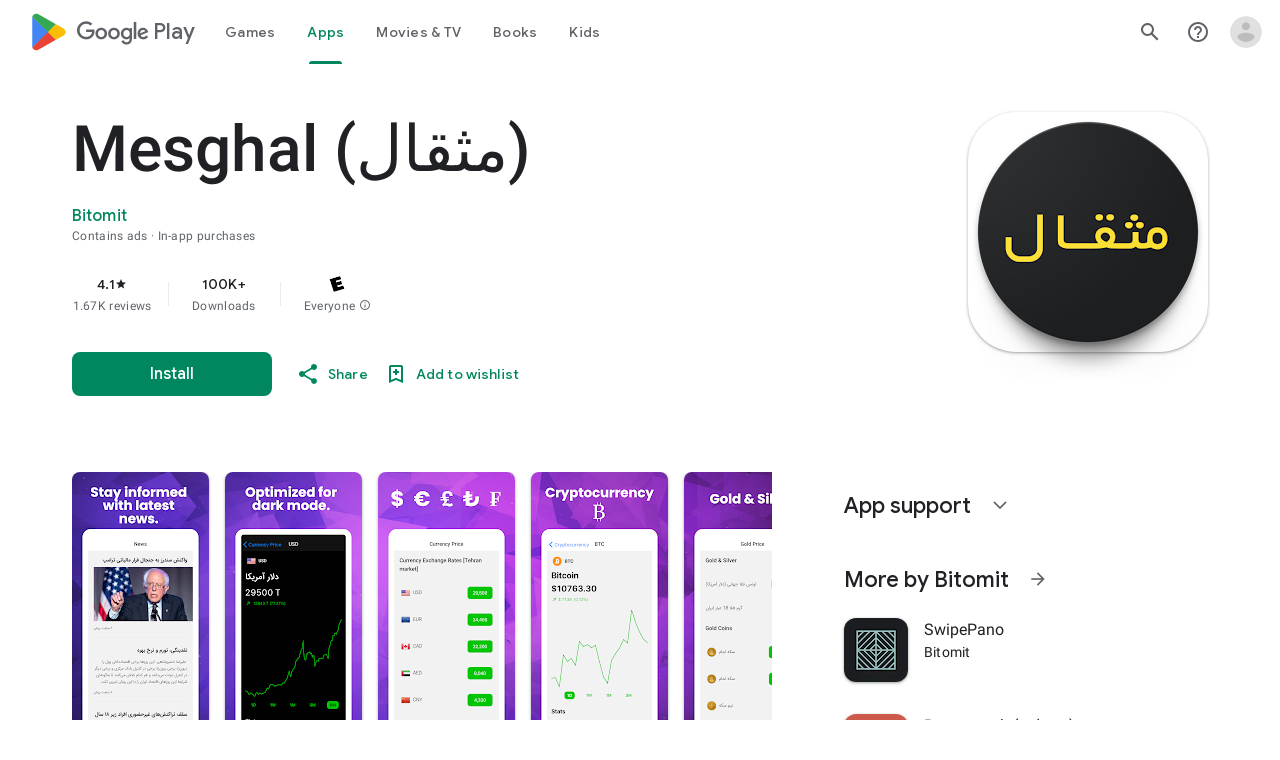

--- FILE ---
content_type: text/plain; charset=utf-8
request_url: https://play.google.com/play/log?format=json&authuser&proto_v2=true
body_size: -435
content:
["900000","1768977950457"]